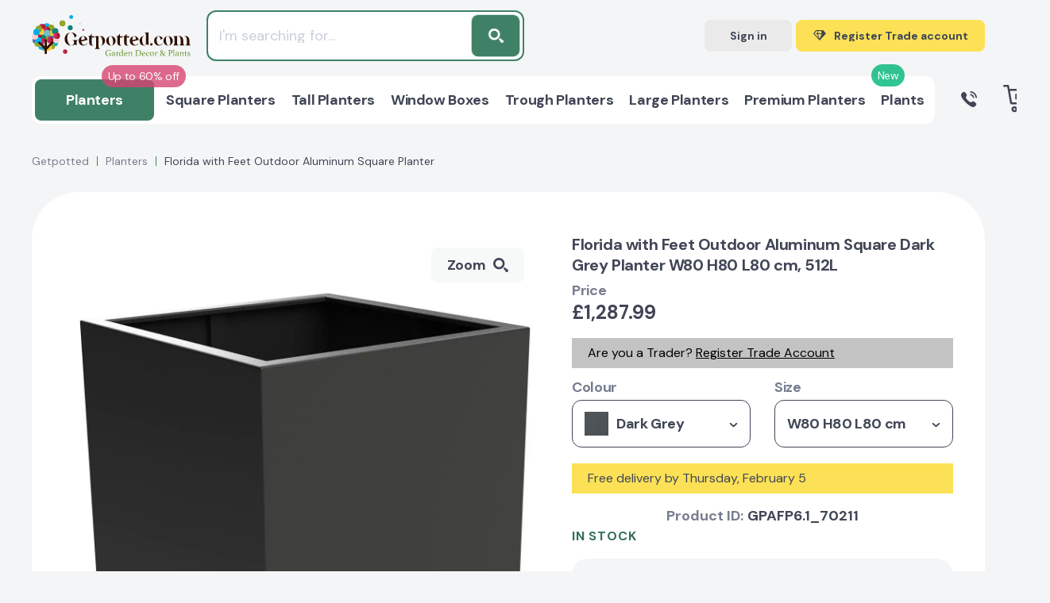

--- FILE ---
content_type: text/html; charset=utf-8
request_url: https://www.google.com/recaptcha/api2/anchor?ar=1&k=6Le7iz4eAAAAALYyJu6uOQXH2TlALwIzi7UYidLI&co=aHR0cHM6Ly9nZXRwb3R0ZWQuY29tOjQ0Mw..&hl=en&v=PoyoqOPhxBO7pBk68S4YbpHZ&size=invisible&anchor-ms=20000&execute-ms=30000&cb=jqrgewbc2s0s
body_size: 48570
content:
<!DOCTYPE HTML><html dir="ltr" lang="en"><head><meta http-equiv="Content-Type" content="text/html; charset=UTF-8">
<meta http-equiv="X-UA-Compatible" content="IE=edge">
<title>reCAPTCHA</title>
<style type="text/css">
/* cyrillic-ext */
@font-face {
  font-family: 'Roboto';
  font-style: normal;
  font-weight: 400;
  font-stretch: 100%;
  src: url(//fonts.gstatic.com/s/roboto/v48/KFO7CnqEu92Fr1ME7kSn66aGLdTylUAMa3GUBHMdazTgWw.woff2) format('woff2');
  unicode-range: U+0460-052F, U+1C80-1C8A, U+20B4, U+2DE0-2DFF, U+A640-A69F, U+FE2E-FE2F;
}
/* cyrillic */
@font-face {
  font-family: 'Roboto';
  font-style: normal;
  font-weight: 400;
  font-stretch: 100%;
  src: url(//fonts.gstatic.com/s/roboto/v48/KFO7CnqEu92Fr1ME7kSn66aGLdTylUAMa3iUBHMdazTgWw.woff2) format('woff2');
  unicode-range: U+0301, U+0400-045F, U+0490-0491, U+04B0-04B1, U+2116;
}
/* greek-ext */
@font-face {
  font-family: 'Roboto';
  font-style: normal;
  font-weight: 400;
  font-stretch: 100%;
  src: url(//fonts.gstatic.com/s/roboto/v48/KFO7CnqEu92Fr1ME7kSn66aGLdTylUAMa3CUBHMdazTgWw.woff2) format('woff2');
  unicode-range: U+1F00-1FFF;
}
/* greek */
@font-face {
  font-family: 'Roboto';
  font-style: normal;
  font-weight: 400;
  font-stretch: 100%;
  src: url(//fonts.gstatic.com/s/roboto/v48/KFO7CnqEu92Fr1ME7kSn66aGLdTylUAMa3-UBHMdazTgWw.woff2) format('woff2');
  unicode-range: U+0370-0377, U+037A-037F, U+0384-038A, U+038C, U+038E-03A1, U+03A3-03FF;
}
/* math */
@font-face {
  font-family: 'Roboto';
  font-style: normal;
  font-weight: 400;
  font-stretch: 100%;
  src: url(//fonts.gstatic.com/s/roboto/v48/KFO7CnqEu92Fr1ME7kSn66aGLdTylUAMawCUBHMdazTgWw.woff2) format('woff2');
  unicode-range: U+0302-0303, U+0305, U+0307-0308, U+0310, U+0312, U+0315, U+031A, U+0326-0327, U+032C, U+032F-0330, U+0332-0333, U+0338, U+033A, U+0346, U+034D, U+0391-03A1, U+03A3-03A9, U+03B1-03C9, U+03D1, U+03D5-03D6, U+03F0-03F1, U+03F4-03F5, U+2016-2017, U+2034-2038, U+203C, U+2040, U+2043, U+2047, U+2050, U+2057, U+205F, U+2070-2071, U+2074-208E, U+2090-209C, U+20D0-20DC, U+20E1, U+20E5-20EF, U+2100-2112, U+2114-2115, U+2117-2121, U+2123-214F, U+2190, U+2192, U+2194-21AE, U+21B0-21E5, U+21F1-21F2, U+21F4-2211, U+2213-2214, U+2216-22FF, U+2308-230B, U+2310, U+2319, U+231C-2321, U+2336-237A, U+237C, U+2395, U+239B-23B7, U+23D0, U+23DC-23E1, U+2474-2475, U+25AF, U+25B3, U+25B7, U+25BD, U+25C1, U+25CA, U+25CC, U+25FB, U+266D-266F, U+27C0-27FF, U+2900-2AFF, U+2B0E-2B11, U+2B30-2B4C, U+2BFE, U+3030, U+FF5B, U+FF5D, U+1D400-1D7FF, U+1EE00-1EEFF;
}
/* symbols */
@font-face {
  font-family: 'Roboto';
  font-style: normal;
  font-weight: 400;
  font-stretch: 100%;
  src: url(//fonts.gstatic.com/s/roboto/v48/KFO7CnqEu92Fr1ME7kSn66aGLdTylUAMaxKUBHMdazTgWw.woff2) format('woff2');
  unicode-range: U+0001-000C, U+000E-001F, U+007F-009F, U+20DD-20E0, U+20E2-20E4, U+2150-218F, U+2190, U+2192, U+2194-2199, U+21AF, U+21E6-21F0, U+21F3, U+2218-2219, U+2299, U+22C4-22C6, U+2300-243F, U+2440-244A, U+2460-24FF, U+25A0-27BF, U+2800-28FF, U+2921-2922, U+2981, U+29BF, U+29EB, U+2B00-2BFF, U+4DC0-4DFF, U+FFF9-FFFB, U+10140-1018E, U+10190-1019C, U+101A0, U+101D0-101FD, U+102E0-102FB, U+10E60-10E7E, U+1D2C0-1D2D3, U+1D2E0-1D37F, U+1F000-1F0FF, U+1F100-1F1AD, U+1F1E6-1F1FF, U+1F30D-1F30F, U+1F315, U+1F31C, U+1F31E, U+1F320-1F32C, U+1F336, U+1F378, U+1F37D, U+1F382, U+1F393-1F39F, U+1F3A7-1F3A8, U+1F3AC-1F3AF, U+1F3C2, U+1F3C4-1F3C6, U+1F3CA-1F3CE, U+1F3D4-1F3E0, U+1F3ED, U+1F3F1-1F3F3, U+1F3F5-1F3F7, U+1F408, U+1F415, U+1F41F, U+1F426, U+1F43F, U+1F441-1F442, U+1F444, U+1F446-1F449, U+1F44C-1F44E, U+1F453, U+1F46A, U+1F47D, U+1F4A3, U+1F4B0, U+1F4B3, U+1F4B9, U+1F4BB, U+1F4BF, U+1F4C8-1F4CB, U+1F4D6, U+1F4DA, U+1F4DF, U+1F4E3-1F4E6, U+1F4EA-1F4ED, U+1F4F7, U+1F4F9-1F4FB, U+1F4FD-1F4FE, U+1F503, U+1F507-1F50B, U+1F50D, U+1F512-1F513, U+1F53E-1F54A, U+1F54F-1F5FA, U+1F610, U+1F650-1F67F, U+1F687, U+1F68D, U+1F691, U+1F694, U+1F698, U+1F6AD, U+1F6B2, U+1F6B9-1F6BA, U+1F6BC, U+1F6C6-1F6CF, U+1F6D3-1F6D7, U+1F6E0-1F6EA, U+1F6F0-1F6F3, U+1F6F7-1F6FC, U+1F700-1F7FF, U+1F800-1F80B, U+1F810-1F847, U+1F850-1F859, U+1F860-1F887, U+1F890-1F8AD, U+1F8B0-1F8BB, U+1F8C0-1F8C1, U+1F900-1F90B, U+1F93B, U+1F946, U+1F984, U+1F996, U+1F9E9, U+1FA00-1FA6F, U+1FA70-1FA7C, U+1FA80-1FA89, U+1FA8F-1FAC6, U+1FACE-1FADC, U+1FADF-1FAE9, U+1FAF0-1FAF8, U+1FB00-1FBFF;
}
/* vietnamese */
@font-face {
  font-family: 'Roboto';
  font-style: normal;
  font-weight: 400;
  font-stretch: 100%;
  src: url(//fonts.gstatic.com/s/roboto/v48/KFO7CnqEu92Fr1ME7kSn66aGLdTylUAMa3OUBHMdazTgWw.woff2) format('woff2');
  unicode-range: U+0102-0103, U+0110-0111, U+0128-0129, U+0168-0169, U+01A0-01A1, U+01AF-01B0, U+0300-0301, U+0303-0304, U+0308-0309, U+0323, U+0329, U+1EA0-1EF9, U+20AB;
}
/* latin-ext */
@font-face {
  font-family: 'Roboto';
  font-style: normal;
  font-weight: 400;
  font-stretch: 100%;
  src: url(//fonts.gstatic.com/s/roboto/v48/KFO7CnqEu92Fr1ME7kSn66aGLdTylUAMa3KUBHMdazTgWw.woff2) format('woff2');
  unicode-range: U+0100-02BA, U+02BD-02C5, U+02C7-02CC, U+02CE-02D7, U+02DD-02FF, U+0304, U+0308, U+0329, U+1D00-1DBF, U+1E00-1E9F, U+1EF2-1EFF, U+2020, U+20A0-20AB, U+20AD-20C0, U+2113, U+2C60-2C7F, U+A720-A7FF;
}
/* latin */
@font-face {
  font-family: 'Roboto';
  font-style: normal;
  font-weight: 400;
  font-stretch: 100%;
  src: url(//fonts.gstatic.com/s/roboto/v48/KFO7CnqEu92Fr1ME7kSn66aGLdTylUAMa3yUBHMdazQ.woff2) format('woff2');
  unicode-range: U+0000-00FF, U+0131, U+0152-0153, U+02BB-02BC, U+02C6, U+02DA, U+02DC, U+0304, U+0308, U+0329, U+2000-206F, U+20AC, U+2122, U+2191, U+2193, U+2212, U+2215, U+FEFF, U+FFFD;
}
/* cyrillic-ext */
@font-face {
  font-family: 'Roboto';
  font-style: normal;
  font-weight: 500;
  font-stretch: 100%;
  src: url(//fonts.gstatic.com/s/roboto/v48/KFO7CnqEu92Fr1ME7kSn66aGLdTylUAMa3GUBHMdazTgWw.woff2) format('woff2');
  unicode-range: U+0460-052F, U+1C80-1C8A, U+20B4, U+2DE0-2DFF, U+A640-A69F, U+FE2E-FE2F;
}
/* cyrillic */
@font-face {
  font-family: 'Roboto';
  font-style: normal;
  font-weight: 500;
  font-stretch: 100%;
  src: url(//fonts.gstatic.com/s/roboto/v48/KFO7CnqEu92Fr1ME7kSn66aGLdTylUAMa3iUBHMdazTgWw.woff2) format('woff2');
  unicode-range: U+0301, U+0400-045F, U+0490-0491, U+04B0-04B1, U+2116;
}
/* greek-ext */
@font-face {
  font-family: 'Roboto';
  font-style: normal;
  font-weight: 500;
  font-stretch: 100%;
  src: url(//fonts.gstatic.com/s/roboto/v48/KFO7CnqEu92Fr1ME7kSn66aGLdTylUAMa3CUBHMdazTgWw.woff2) format('woff2');
  unicode-range: U+1F00-1FFF;
}
/* greek */
@font-face {
  font-family: 'Roboto';
  font-style: normal;
  font-weight: 500;
  font-stretch: 100%;
  src: url(//fonts.gstatic.com/s/roboto/v48/KFO7CnqEu92Fr1ME7kSn66aGLdTylUAMa3-UBHMdazTgWw.woff2) format('woff2');
  unicode-range: U+0370-0377, U+037A-037F, U+0384-038A, U+038C, U+038E-03A1, U+03A3-03FF;
}
/* math */
@font-face {
  font-family: 'Roboto';
  font-style: normal;
  font-weight: 500;
  font-stretch: 100%;
  src: url(//fonts.gstatic.com/s/roboto/v48/KFO7CnqEu92Fr1ME7kSn66aGLdTylUAMawCUBHMdazTgWw.woff2) format('woff2');
  unicode-range: U+0302-0303, U+0305, U+0307-0308, U+0310, U+0312, U+0315, U+031A, U+0326-0327, U+032C, U+032F-0330, U+0332-0333, U+0338, U+033A, U+0346, U+034D, U+0391-03A1, U+03A3-03A9, U+03B1-03C9, U+03D1, U+03D5-03D6, U+03F0-03F1, U+03F4-03F5, U+2016-2017, U+2034-2038, U+203C, U+2040, U+2043, U+2047, U+2050, U+2057, U+205F, U+2070-2071, U+2074-208E, U+2090-209C, U+20D0-20DC, U+20E1, U+20E5-20EF, U+2100-2112, U+2114-2115, U+2117-2121, U+2123-214F, U+2190, U+2192, U+2194-21AE, U+21B0-21E5, U+21F1-21F2, U+21F4-2211, U+2213-2214, U+2216-22FF, U+2308-230B, U+2310, U+2319, U+231C-2321, U+2336-237A, U+237C, U+2395, U+239B-23B7, U+23D0, U+23DC-23E1, U+2474-2475, U+25AF, U+25B3, U+25B7, U+25BD, U+25C1, U+25CA, U+25CC, U+25FB, U+266D-266F, U+27C0-27FF, U+2900-2AFF, U+2B0E-2B11, U+2B30-2B4C, U+2BFE, U+3030, U+FF5B, U+FF5D, U+1D400-1D7FF, U+1EE00-1EEFF;
}
/* symbols */
@font-face {
  font-family: 'Roboto';
  font-style: normal;
  font-weight: 500;
  font-stretch: 100%;
  src: url(//fonts.gstatic.com/s/roboto/v48/KFO7CnqEu92Fr1ME7kSn66aGLdTylUAMaxKUBHMdazTgWw.woff2) format('woff2');
  unicode-range: U+0001-000C, U+000E-001F, U+007F-009F, U+20DD-20E0, U+20E2-20E4, U+2150-218F, U+2190, U+2192, U+2194-2199, U+21AF, U+21E6-21F0, U+21F3, U+2218-2219, U+2299, U+22C4-22C6, U+2300-243F, U+2440-244A, U+2460-24FF, U+25A0-27BF, U+2800-28FF, U+2921-2922, U+2981, U+29BF, U+29EB, U+2B00-2BFF, U+4DC0-4DFF, U+FFF9-FFFB, U+10140-1018E, U+10190-1019C, U+101A0, U+101D0-101FD, U+102E0-102FB, U+10E60-10E7E, U+1D2C0-1D2D3, U+1D2E0-1D37F, U+1F000-1F0FF, U+1F100-1F1AD, U+1F1E6-1F1FF, U+1F30D-1F30F, U+1F315, U+1F31C, U+1F31E, U+1F320-1F32C, U+1F336, U+1F378, U+1F37D, U+1F382, U+1F393-1F39F, U+1F3A7-1F3A8, U+1F3AC-1F3AF, U+1F3C2, U+1F3C4-1F3C6, U+1F3CA-1F3CE, U+1F3D4-1F3E0, U+1F3ED, U+1F3F1-1F3F3, U+1F3F5-1F3F7, U+1F408, U+1F415, U+1F41F, U+1F426, U+1F43F, U+1F441-1F442, U+1F444, U+1F446-1F449, U+1F44C-1F44E, U+1F453, U+1F46A, U+1F47D, U+1F4A3, U+1F4B0, U+1F4B3, U+1F4B9, U+1F4BB, U+1F4BF, U+1F4C8-1F4CB, U+1F4D6, U+1F4DA, U+1F4DF, U+1F4E3-1F4E6, U+1F4EA-1F4ED, U+1F4F7, U+1F4F9-1F4FB, U+1F4FD-1F4FE, U+1F503, U+1F507-1F50B, U+1F50D, U+1F512-1F513, U+1F53E-1F54A, U+1F54F-1F5FA, U+1F610, U+1F650-1F67F, U+1F687, U+1F68D, U+1F691, U+1F694, U+1F698, U+1F6AD, U+1F6B2, U+1F6B9-1F6BA, U+1F6BC, U+1F6C6-1F6CF, U+1F6D3-1F6D7, U+1F6E0-1F6EA, U+1F6F0-1F6F3, U+1F6F7-1F6FC, U+1F700-1F7FF, U+1F800-1F80B, U+1F810-1F847, U+1F850-1F859, U+1F860-1F887, U+1F890-1F8AD, U+1F8B0-1F8BB, U+1F8C0-1F8C1, U+1F900-1F90B, U+1F93B, U+1F946, U+1F984, U+1F996, U+1F9E9, U+1FA00-1FA6F, U+1FA70-1FA7C, U+1FA80-1FA89, U+1FA8F-1FAC6, U+1FACE-1FADC, U+1FADF-1FAE9, U+1FAF0-1FAF8, U+1FB00-1FBFF;
}
/* vietnamese */
@font-face {
  font-family: 'Roboto';
  font-style: normal;
  font-weight: 500;
  font-stretch: 100%;
  src: url(//fonts.gstatic.com/s/roboto/v48/KFO7CnqEu92Fr1ME7kSn66aGLdTylUAMa3OUBHMdazTgWw.woff2) format('woff2');
  unicode-range: U+0102-0103, U+0110-0111, U+0128-0129, U+0168-0169, U+01A0-01A1, U+01AF-01B0, U+0300-0301, U+0303-0304, U+0308-0309, U+0323, U+0329, U+1EA0-1EF9, U+20AB;
}
/* latin-ext */
@font-face {
  font-family: 'Roboto';
  font-style: normal;
  font-weight: 500;
  font-stretch: 100%;
  src: url(//fonts.gstatic.com/s/roboto/v48/KFO7CnqEu92Fr1ME7kSn66aGLdTylUAMa3KUBHMdazTgWw.woff2) format('woff2');
  unicode-range: U+0100-02BA, U+02BD-02C5, U+02C7-02CC, U+02CE-02D7, U+02DD-02FF, U+0304, U+0308, U+0329, U+1D00-1DBF, U+1E00-1E9F, U+1EF2-1EFF, U+2020, U+20A0-20AB, U+20AD-20C0, U+2113, U+2C60-2C7F, U+A720-A7FF;
}
/* latin */
@font-face {
  font-family: 'Roboto';
  font-style: normal;
  font-weight: 500;
  font-stretch: 100%;
  src: url(//fonts.gstatic.com/s/roboto/v48/KFO7CnqEu92Fr1ME7kSn66aGLdTylUAMa3yUBHMdazQ.woff2) format('woff2');
  unicode-range: U+0000-00FF, U+0131, U+0152-0153, U+02BB-02BC, U+02C6, U+02DA, U+02DC, U+0304, U+0308, U+0329, U+2000-206F, U+20AC, U+2122, U+2191, U+2193, U+2212, U+2215, U+FEFF, U+FFFD;
}
/* cyrillic-ext */
@font-face {
  font-family: 'Roboto';
  font-style: normal;
  font-weight: 900;
  font-stretch: 100%;
  src: url(//fonts.gstatic.com/s/roboto/v48/KFO7CnqEu92Fr1ME7kSn66aGLdTylUAMa3GUBHMdazTgWw.woff2) format('woff2');
  unicode-range: U+0460-052F, U+1C80-1C8A, U+20B4, U+2DE0-2DFF, U+A640-A69F, U+FE2E-FE2F;
}
/* cyrillic */
@font-face {
  font-family: 'Roboto';
  font-style: normal;
  font-weight: 900;
  font-stretch: 100%;
  src: url(//fonts.gstatic.com/s/roboto/v48/KFO7CnqEu92Fr1ME7kSn66aGLdTylUAMa3iUBHMdazTgWw.woff2) format('woff2');
  unicode-range: U+0301, U+0400-045F, U+0490-0491, U+04B0-04B1, U+2116;
}
/* greek-ext */
@font-face {
  font-family: 'Roboto';
  font-style: normal;
  font-weight: 900;
  font-stretch: 100%;
  src: url(//fonts.gstatic.com/s/roboto/v48/KFO7CnqEu92Fr1ME7kSn66aGLdTylUAMa3CUBHMdazTgWw.woff2) format('woff2');
  unicode-range: U+1F00-1FFF;
}
/* greek */
@font-face {
  font-family: 'Roboto';
  font-style: normal;
  font-weight: 900;
  font-stretch: 100%;
  src: url(//fonts.gstatic.com/s/roboto/v48/KFO7CnqEu92Fr1ME7kSn66aGLdTylUAMa3-UBHMdazTgWw.woff2) format('woff2');
  unicode-range: U+0370-0377, U+037A-037F, U+0384-038A, U+038C, U+038E-03A1, U+03A3-03FF;
}
/* math */
@font-face {
  font-family: 'Roboto';
  font-style: normal;
  font-weight: 900;
  font-stretch: 100%;
  src: url(//fonts.gstatic.com/s/roboto/v48/KFO7CnqEu92Fr1ME7kSn66aGLdTylUAMawCUBHMdazTgWw.woff2) format('woff2');
  unicode-range: U+0302-0303, U+0305, U+0307-0308, U+0310, U+0312, U+0315, U+031A, U+0326-0327, U+032C, U+032F-0330, U+0332-0333, U+0338, U+033A, U+0346, U+034D, U+0391-03A1, U+03A3-03A9, U+03B1-03C9, U+03D1, U+03D5-03D6, U+03F0-03F1, U+03F4-03F5, U+2016-2017, U+2034-2038, U+203C, U+2040, U+2043, U+2047, U+2050, U+2057, U+205F, U+2070-2071, U+2074-208E, U+2090-209C, U+20D0-20DC, U+20E1, U+20E5-20EF, U+2100-2112, U+2114-2115, U+2117-2121, U+2123-214F, U+2190, U+2192, U+2194-21AE, U+21B0-21E5, U+21F1-21F2, U+21F4-2211, U+2213-2214, U+2216-22FF, U+2308-230B, U+2310, U+2319, U+231C-2321, U+2336-237A, U+237C, U+2395, U+239B-23B7, U+23D0, U+23DC-23E1, U+2474-2475, U+25AF, U+25B3, U+25B7, U+25BD, U+25C1, U+25CA, U+25CC, U+25FB, U+266D-266F, U+27C0-27FF, U+2900-2AFF, U+2B0E-2B11, U+2B30-2B4C, U+2BFE, U+3030, U+FF5B, U+FF5D, U+1D400-1D7FF, U+1EE00-1EEFF;
}
/* symbols */
@font-face {
  font-family: 'Roboto';
  font-style: normal;
  font-weight: 900;
  font-stretch: 100%;
  src: url(//fonts.gstatic.com/s/roboto/v48/KFO7CnqEu92Fr1ME7kSn66aGLdTylUAMaxKUBHMdazTgWw.woff2) format('woff2');
  unicode-range: U+0001-000C, U+000E-001F, U+007F-009F, U+20DD-20E0, U+20E2-20E4, U+2150-218F, U+2190, U+2192, U+2194-2199, U+21AF, U+21E6-21F0, U+21F3, U+2218-2219, U+2299, U+22C4-22C6, U+2300-243F, U+2440-244A, U+2460-24FF, U+25A0-27BF, U+2800-28FF, U+2921-2922, U+2981, U+29BF, U+29EB, U+2B00-2BFF, U+4DC0-4DFF, U+FFF9-FFFB, U+10140-1018E, U+10190-1019C, U+101A0, U+101D0-101FD, U+102E0-102FB, U+10E60-10E7E, U+1D2C0-1D2D3, U+1D2E0-1D37F, U+1F000-1F0FF, U+1F100-1F1AD, U+1F1E6-1F1FF, U+1F30D-1F30F, U+1F315, U+1F31C, U+1F31E, U+1F320-1F32C, U+1F336, U+1F378, U+1F37D, U+1F382, U+1F393-1F39F, U+1F3A7-1F3A8, U+1F3AC-1F3AF, U+1F3C2, U+1F3C4-1F3C6, U+1F3CA-1F3CE, U+1F3D4-1F3E0, U+1F3ED, U+1F3F1-1F3F3, U+1F3F5-1F3F7, U+1F408, U+1F415, U+1F41F, U+1F426, U+1F43F, U+1F441-1F442, U+1F444, U+1F446-1F449, U+1F44C-1F44E, U+1F453, U+1F46A, U+1F47D, U+1F4A3, U+1F4B0, U+1F4B3, U+1F4B9, U+1F4BB, U+1F4BF, U+1F4C8-1F4CB, U+1F4D6, U+1F4DA, U+1F4DF, U+1F4E3-1F4E6, U+1F4EA-1F4ED, U+1F4F7, U+1F4F9-1F4FB, U+1F4FD-1F4FE, U+1F503, U+1F507-1F50B, U+1F50D, U+1F512-1F513, U+1F53E-1F54A, U+1F54F-1F5FA, U+1F610, U+1F650-1F67F, U+1F687, U+1F68D, U+1F691, U+1F694, U+1F698, U+1F6AD, U+1F6B2, U+1F6B9-1F6BA, U+1F6BC, U+1F6C6-1F6CF, U+1F6D3-1F6D7, U+1F6E0-1F6EA, U+1F6F0-1F6F3, U+1F6F7-1F6FC, U+1F700-1F7FF, U+1F800-1F80B, U+1F810-1F847, U+1F850-1F859, U+1F860-1F887, U+1F890-1F8AD, U+1F8B0-1F8BB, U+1F8C0-1F8C1, U+1F900-1F90B, U+1F93B, U+1F946, U+1F984, U+1F996, U+1F9E9, U+1FA00-1FA6F, U+1FA70-1FA7C, U+1FA80-1FA89, U+1FA8F-1FAC6, U+1FACE-1FADC, U+1FADF-1FAE9, U+1FAF0-1FAF8, U+1FB00-1FBFF;
}
/* vietnamese */
@font-face {
  font-family: 'Roboto';
  font-style: normal;
  font-weight: 900;
  font-stretch: 100%;
  src: url(//fonts.gstatic.com/s/roboto/v48/KFO7CnqEu92Fr1ME7kSn66aGLdTylUAMa3OUBHMdazTgWw.woff2) format('woff2');
  unicode-range: U+0102-0103, U+0110-0111, U+0128-0129, U+0168-0169, U+01A0-01A1, U+01AF-01B0, U+0300-0301, U+0303-0304, U+0308-0309, U+0323, U+0329, U+1EA0-1EF9, U+20AB;
}
/* latin-ext */
@font-face {
  font-family: 'Roboto';
  font-style: normal;
  font-weight: 900;
  font-stretch: 100%;
  src: url(//fonts.gstatic.com/s/roboto/v48/KFO7CnqEu92Fr1ME7kSn66aGLdTylUAMa3KUBHMdazTgWw.woff2) format('woff2');
  unicode-range: U+0100-02BA, U+02BD-02C5, U+02C7-02CC, U+02CE-02D7, U+02DD-02FF, U+0304, U+0308, U+0329, U+1D00-1DBF, U+1E00-1E9F, U+1EF2-1EFF, U+2020, U+20A0-20AB, U+20AD-20C0, U+2113, U+2C60-2C7F, U+A720-A7FF;
}
/* latin */
@font-face {
  font-family: 'Roboto';
  font-style: normal;
  font-weight: 900;
  font-stretch: 100%;
  src: url(//fonts.gstatic.com/s/roboto/v48/KFO7CnqEu92Fr1ME7kSn66aGLdTylUAMa3yUBHMdazQ.woff2) format('woff2');
  unicode-range: U+0000-00FF, U+0131, U+0152-0153, U+02BB-02BC, U+02C6, U+02DA, U+02DC, U+0304, U+0308, U+0329, U+2000-206F, U+20AC, U+2122, U+2191, U+2193, U+2212, U+2215, U+FEFF, U+FFFD;
}

</style>
<link rel="stylesheet" type="text/css" href="https://www.gstatic.com/recaptcha/releases/PoyoqOPhxBO7pBk68S4YbpHZ/styles__ltr.css">
<script nonce="X8nSL2uAWjSJZkddUBd01A" type="text/javascript">window['__recaptcha_api'] = 'https://www.google.com/recaptcha/api2/';</script>
<script type="text/javascript" src="https://www.gstatic.com/recaptcha/releases/PoyoqOPhxBO7pBk68S4YbpHZ/recaptcha__en.js" nonce="X8nSL2uAWjSJZkddUBd01A">
      
    </script></head>
<body><div id="rc-anchor-alert" class="rc-anchor-alert"></div>
<input type="hidden" id="recaptcha-token" value="[base64]">
<script type="text/javascript" nonce="X8nSL2uAWjSJZkddUBd01A">
      recaptcha.anchor.Main.init("[\x22ainput\x22,[\x22bgdata\x22,\x22\x22,\[base64]/[base64]/MjU1Ong/[base64]/[base64]/[base64]/[base64]/[base64]/[base64]/[base64]/[base64]/[base64]/[base64]/[base64]/[base64]/[base64]/[base64]/[base64]\\u003d\x22,\[base64]\x22,\x22azhudUHDsi/DjkvCj8K9wrHCllHDp8OdSsKhZ8O9DwwbwroyNE8LwoYSwq3Cg8OfwohtR3rDucO5wpvCtW/Dt8OlwoZ1eMOwwrxuGcOMXS/CuQVOwpdlRkjDuD7CmTvCoMOtP8KhG27DrMOYwqLDjkZUw5bCjcOWwqPCuMOnV8KJN0ldMsKfw7hoNwzCpVXCm3bDrcOpOV0mwpl5agFpZ8KmwpXCvsOPa1DCnyEHWCwKKn/DlXYiLDbDjWzDqBpcHF/Cu8O4wpjDqsKIwqHCi3UYw53Cn8KEwpc4J8OqV8Kmw7AFw4RYw7HDtsOFwplYH1NXQcKLWgICw755wqx5filZaw7Cuk/Cj8KXwrJfKC8fwqbCusOYw4obw5DCh8OMwrEKWsOGTXrDlgQNQHLDiE/DvMO/wq0FwpJMKSZRwofCniZlR1lhYsORw4jDsgDDkMOAJcORFRZTQ2DCiE7CrsOyw7DCviPClcK/J8K+w6cmw4bDpMOIw7xRFcOnFcOcw4DCrCVXJwfDjCzCmm/[base64]/[base64]/DqsKjJMOMFWtbwp/DpDPCjMOtw51Zw4wLQ8OLw7Rgw4BqwrrDtcOjwpUqHltZw6nDg8KDbsKLcivCpi9EwprCk8K0w6A9HB55w73DjMOufRhMwrHDqsKtZ8Oow6rDn0VkdXzCh8ONf8KXw7fDpCjCsMO7wqLCmcO/VkJxUMK2wo8mwr7CiMKywq/CrQzDjsKlwoMbasOQwqFCAMKXwpxeMcKhIMKpw4ZxEsKxJ8ONwrbDk2Uxw5hqwp0hwpgDBMOyw6dzw74Uw4h9wqfCvcOzwqNGG0rDr8KPw4o4csK2w4gnwot6w57Cnl/[base64]/DocKrQklswpBfIsO1wqcCw7nDhGXDrBMWUcOxwqQIGcKVTWPCghJhw4TCicOzB8KNwoXCp3jDlsOZIR7CngzDmsO/PMOgUsOLwr7DicKfDcOSwq/[base64]/CmsO0B2l7KAzCklMGwpwMRVXCgMKVbiYcH8KPw4JGw53CrmzDgMKsw6pzw7DDrsO9wrhzJ8OhwqBYw6TDgcOIem3CuRTDmMKzw65ib1TCnMO7OVPDucKDfsOeaRlPK8K4woDDvcOsLE/Di8OIwrQbR1nDjMO4LDLCgcKhfi7DhMKzwqFAwrTDjEnDtylmw7QjS8OxwqJDwq8+LcOmZBYBan85UcObalERbcO2w5wNTSfDm0HCoTsaUDU5wrHCtcK/[base64]/DtcKBYEUhwrzCmiDCmE/[base64]/[base64]/[base64]/[base64]/wo1mXcKzZsO8w5ZpQABLXsKJwpd4PjFyZirDpUHCpMOPP8OswoUew6JeFsO3w6FqOcOSwqcABSvDtsK/[base64]/DgMOScMOkRiLDq0DCsMOgScK/wrIucQd8Cg3DlBAnMkHDnDMGw4U3ZX55B8KvwrLDhMO2wpDCtUjDqSHDn3dtH8OpXsK9w5pwMETDmXFhw7opwrHCqAQzwq3ChnLCjCFee2rDqRLDqzhfw7YXPsKod8KifmfDssO6wrfCpcKuwp/DqMODAcK4RMOYwpxgwovDtsOCwoIFwp7Dt8KZEWPCmhc3wrzCjw3CsE3Cq8KqwrMowqnCvXXCsSRHLcKzw7TCmMOWPijCu8OxwoA6wozCoxbCgcOlUsOywpPDvMKjw58BQcORKsO8w6nDp37CjsOTwq/[base64]/ChWfCkWxLw7nCuFbCqMKJwpglwqfDvl3Clm88wq8iw7bCrzF2wp14w43Cl1/CmxF5F1pjTyRXwo7CqMOUL8KJZwMVQ8OXwpDCjcOVw4fDocKAwpQNOXrDqi8kwoMqGMOaw4LDiVDDn8Okw68owpLDksKxWjzDpsKMw5HDizo+NGzCosOZwpBBPGJEVsOyw43CtcOMFiAgwr/[base64]/Di1nCrsKyYlnCiMO/[base64]/DpMO7WRQiZMODwp0wFHjDnB/Ck2TDj8KdLnPCqMO2wok8Dwc3Fl/DpyjDhsOxShkYw7EWCnPDocKxw6pxw5U2VcKfw4oKwrzCqsOrw4g2CF9ee0/DmMKtPRbCisOow5/CpcKdw4w/CsOOb1x3cV/Dq8OywqltHV3CpMKZwpZ7WDtGwrkoUGrDhAvDrm8+w5zCpEvCk8KTXMK8w7Iuw4ciSSEJbTtiw43DnklNw7nCmiPCkG9LWjXDmcOOY1rCmMOHF8Oiwrg/wqPChXVBwpUdw61ywqXCpsO9eUnDlMKEw5fDqWjDh8Opw7/Ck8KgeMKRw6fDsRs2L8OBw4V9A1UiwoTDhhnDjykYV0vCiRXCjxZQKsKbAh4hwpVLw7VJwqXCmhfDiy/Co8OBZSldaMOrak/Dr2gVH1I1w5/DlcOsKjJBV8K4HMKlw584w4vCoMOZw6NEHxgIDWJwDMOMaMKzWsOcIh/DjEPDl3HCvwBfCCo6wod9HUnDrU0UKMKMwqkXW8Oyw4pVw6hPw5jCjsOmworDiyfDgRPCsDVFwrJ8wr3DkMOlw5bCvSEmwoPDswrClcOaw60Zw4bDo1TCkzZqfXAuKA3Cu8KHwp9/[base64]/DkMOcw5Byw7vCp8Kjbzwfw49XwpHChi/[base64]/wqZ8JsKmEMO3w7fDgMKeOTt2esKJbsO1w4cXwrfDrMKiK8KZdsK/WTXCjcKGwrJRMcKgYjE+CMOOw6QLwrBMfMK+J8OQwrYAwrUywofDg8OpdijDlMK2w60RKSPDosOXJMODRkrCg2LCqsOfT34uDMK5LcKqAyl0XcObF8OpRsK1LsOcASMxPW4xasOWWAY/IBbDokgvw6F9SENnS8OvX03Cl1QZw5Rqw755WFR2w5zCsMKBZ0hYwphXw7NFwpDDvRHDj37DmsKjSAzCoF/CrcKifMK6w7IOI8KJC0LCh8KYw4/ChRjDkUXDhTkgwobCjRjDjcOZZsKIYRN+Qm7CnsKiw7lEw7hmw4J4w7PDu8KrecKJc8KBwopBdgsATsO5Tlc5wqwdPRAGwoknwolqTCcnCgZxw6HDuyTDoizDq8OZwpJjw6zCsSXDr8K/ZXjDh0B1w7jChhhrRxHDvRRvw4TDhkZ4wqPDq8Oqw5bDnyHDvDTCjSECfiA6wo/CrT8dwpjDgcO+wofDtW8Bwq8YN1HCpyROwpPCr8Osag3CmsOzbiPCihvCrsOUw4zCusKIwo7DnsOCWkzCqsKzBAcBDMKjwqjDtRARSXQqZcKhEsK4SlHCkXTCnsO/cDrCvMKHMcO/P8Kmwp99QsOZVsOAGR18G8KIwrJ2EUHDp8OFCcOcEcOCDlnDp8Ocw7LCicO8FGHCuj1HwpUhwrbDg8Obw6B/wpwUw4LCicO7w6IYw6ABwpcOw6DChsKuwq3DrzTCgcO4JzbDgGHCuRTDvCPCrcOAEsK5DMONw4vCrMOEYA3Ci8O5w7EgYkPCscO3bsKJA8KAbsOqVxPClQjDtS/[base64]/MsOnw4ADJXXDp8OQMMO6wrrCrcK2wqvClsOnwoUCwot9wrvCqGEGGUEwDsK6wrtuw7lqwocjw7PCscO1PMKqAcOJXHI9T1Q0w6dZN8KPFcOBasO1w7AHw70Ow5jCnBJfUMOdw7bDqMOLwpoZwpfCgkjDlMOzXMK/DnYpbmPCpsO1wobDu8Kqwr/DsWTDp1VJwowXWMKnwr/[base64]/DvsK/QsO9P8KiwoErEA1uwrhxwpPCqsOnwoxHw6BfHlIoGTnCl8KpUMKjw6TCksK1w6Jnwq4HEMKmBnfCocKiw4bCqsOAw7ImNMKEUQ7Ck8KswqrDi11WBMK0EwLDl2HDpMOSIWY9w5xGJcO7wo7CtUB0EFJswpPCkg3DsMKJw4/DpDLCn8OCIhTDqnQ+w7ZZw7HCsBLCs8KAwqDDmcK9NR8vF8K7dUk1wpHDrsOjQX4xw6YUw6/CgcKNaQUtGcKWw6AjJ8KCPz4Cw4zDlsKZwo1tSMO7UsKewqBpw4UCYsOkwp8xw4HCgcONFUbClsKBw51nw4pDw7/[base64]/wqxUwpTCkT3DkQHCgcKyw7bDp8KGWAHDgMOMeFBUwrnCvzQPw6YVWitMw6LDncOHw5LDv8KSUMK8wr7CoMOXQ8ONecOOBcKIwp5/TcOHM8OMLcO8ODzDr27CtTLCm8OgMwXClsK4ek3Ds8O8F8KMF8KrGsOnwrzDszTDusKzwoI0HMK8XsOPGgAuVcO6w4PCkMKHw7s/wqHDgT3DnMOlZyjDksK+KAB5wojDm8Obwr8SwpnDgRXCqMKIw5hKwrnChcK9F8K7wo8/dG4xDDfDrsKOHsKAwpLCkHXCh8Kgw7vCv8K1wpTDuDFgBg7CjRLCuFZbJiRHw7FwCcKhSl96w6fDu0vDsmTDmMKhHsK7w6ZgBcOfwpbCp0vDpCwzw5PCp8KgJGwxwo7Ci39LJMKPFFTCnMOxE8Osw5gewok5w5kSwoTDuGHDn8K3wrF7w4vCh8KuwpQIdxXDhT/Cv8OCwoIWwqzDujrCvsOxwqjDpjtTU8OPwpI9w4lJw4NAXADDomlwLmfCqMOSw7jClX9+w7sZw753w7bCm8KmQsOKJ1fCgcOqwqzCi8OwIMKlbgLDjXdwZsKxNVlGw5nDjgjDpMOBw48+BhoAw6cIw6nCtMORwr/DlMKNw70qJ8KAw75HworCtcOREsKjwo08S1bDnAHCl8O4woTDiygXwq9PeMKXw6bDksKpBsOxw65WwpLCngBzQA5VDm8+J1fCo8KIwrlRS2DCocOLNBjCp25SworDhcK4wp/Cj8KQfxJaAjFpO0keN1DDqMOtfTobwqHCginDnsO4Slt9w7JSwrcHwpvCs8Kuw7hZeVFXCcODOiQ8w5MfQ8KffRHDrcKywoBow6LDvcOpWMOkwrnCs2/CgWBFwpfDpcOTw4PDjmTDkcOhwr3DucO9DMK2FsKbcsKmwpPDrMKKPMK3w5vDmMOgwox1GT3DpkbCo0pjw4I0B8OLw7AnIMKsw7p0d8KFPMK7wqkKw7g7QgXCosOpXSjDsyjChzLCs8KtIsOmwrg0wpvDpx0XNB0EwpJOwrtxN8KPRFjCtERbSHHDr8K/wqJ+RcKBacK9wphbQMOhw6t3FGFCw4LDusKaJnfDgsOdwpvDrMKdfQ55w4NPEhdyLAvDkilqRH9nwq/DjWp5bkZ0a8Odwr/[base64]/CqMKvwp/CplbDosOEw7AsSsK6csKZMxcDwqrDmi/CjcKTAz9ERgcueAjCmgE6aU45wrsbfRoOXcKgwqtrwqrCvcOcw7TDpsO7Lwc3wqfCssOeK0QRw4jDu3gIaMKoCWdoawjDq8Oaw5fCj8OHaMOREVgEwr5iViLCrsOGdkDDtcOdMMKvKG7CvsOqDxIBHsOnMXnDvcOnZ8KSw7vCuyFQwpLCiW4/KcONI8O+XX8DwrbDmR5ww6oKPAUzLlQnOsKpPW8Uw7hKw7fChUkKZRHCrxrCs8KndXQjw5NVwrpiGcOVA3Ziw7fDl8KSw44Yw7XDqiLDk8OtH0kgWRhOwol5XcOkw4HCjxQnwqPCmBUPPBPCjsOnw7bCjMKrwpwowoPDqwV1wqLCicOsF8KZwoA/woLDojTDoMOEGjxsXMKtwr0VDEcDw40eGRcEHMOCKMO0w4HDscOAJjY/Fhk5fcKQw6kRwq5OaS7CjS13w6XCqHVXw68Bw5jCsHo2QWvCmMOyw4p/C8OVwrXCjkbDlsOjw6jDqsO1G8KlwrPCtHhpwp4eXMKzw6LDoMOOG2RYw4nDmCXCoMOzA0zDicOkwqfDusKawqrDhEXCm8K7w5nCjUZRG0YubzB1EMKlZkE4Vll5bgvDoyjChGopw4LDkRYqJsOzw58CwqXChBvDhS/DkcKiwqpGLE4tQcONcRrCqMO/KS/DucKGw7pgwrEaGsOZw7JIZ8OzTzhmH8OqwqHCrmxDw7XCr0rDuk/[base64]/CtkA+wptewpsww5AGcMK7McOKwpwpaMOiwo8NTn12wqkxLmlgw5o4eMOPwpnDiRLDk8Krw7HClQHCr2bCqcOKYsORSMO0wp4AwoEKDsKqwpUKRMKVwowow5nDmDjDvWcrSxrDuwEmBsKewpnDqcOiW3TCkVluw44Aw70owpLCs0sUal/[base64]/DryTCsAfCicOtwqPCr8KwwqJ/wpkzZMODUMOoPhcmwphZwpxzLAzDjsOLM35fwpnDkEHCnBHCkF/Cli/DuMOhw6NqwqpPw55fbyHChk3DqxHCq8OgWitIdcOZU0E2Tl3DkTU0QnXCoyNyKcOIw5g2IBE/dx3DosKzJ05MwoDDqgPDmcK4w7oUBnLCkMO7OnTCpmYbVcK/elMuwoXDvGzDvcK/w5Bxwr0II8OMW0bCm8KKw5Vjc1XDoMKySArCl8KKcsOTw4nCszonwpfCuVlBw6o3MsOtLlXCuk/Duw7CmcKPMMOLwpYnSsO2GcOGA8O6EMKDRQfCozpRTcK+bsKkDj8DwqTDksObw5slOMOidV7Du8Ouw6fCqHkoT8OwwrZqwp4+wqjCg1gbNsKZwrR0TsOCwqtYXn9Gw5vDo8KoLcORwpPCisKSC8K0OjnCisOrwpAcw4fDj8KCwpzCqsKIa8OCUVkFw4ZKfsKKRsO/VSs+wq8GaAvDmHA0EAgtw5PCtsOiw6VawrrDicKidxTCsALDv8KjP8OIw6nDlEHCssO8M8OtGsOnRnwlw50vXcOMUMOQM8Ovw6/DpjLDh8Kyw4gpEMOxOl/Dn0VbwoALdcOrKANKa8Obw7RsUV3CglHDlGTCrxDChXMewpULw4HCnkPCtD5awrc2woHCrizDscO/dlTCgk7CiMO4wrrDpMKYS2vDiMKXw5otwoDDo8Kgw5fDsQlZNj1cw6RPw6B3FybCoiMgwq7ChMOKFz8nAsKewqfCrFsRwrFgGcOBwpESWl7Dq3HClsOeaMOVXBEkScKRwoomw5nCqBpiV2UfPQhZwobDn2M2woI7wqt/HH3Cq8OOwo7CigIGTsK2C8Ktwok5J2NmwrgVAcKFVsKbX1p3CSnDnMKhwofCvcK9ccKnw6PDkyU9wqTDqMKUXsKqwqduwobDsgsYwp3Ct8OyUcO7F8Kbwo/CqMOFOcKywrBOw6bDgcOUXAgWw6nCgz5Nw6pmHVJ1wqjDiCPChH7Dg8OjJh/[base64]/CijXDmEzDhlx4w6B8w6fCl8Ovw4BcC8OJVMOUw7vDgsOxU8KHwoHCqHXCgV7CpzHCpU8tw59CcsKlw718Vg0rwrnCtUthRmDDhi/CsMO3MUJxw5jCoyXDnSwsw45bwqvCnMOdwqA6XsK4O8KUUMOww44WwoDCvzURIsKkOsKjw5bCpMK3woPDiMOhdMOqw6LCnMOJw4HCisKlw7kDwqdiSAIcbMO2w7/DjcO2QUZSHgc6wpsIMgDCm8O6FMObw5rCtcOJw6bDs8OKAcOVIxHDv8KTPsOuWmfDgMOKwp89wrnDj8ORw7TDow7CiTbDs8K4RzzDpwXDjWlXwqTCkMOLw6AYwp7CkMKpF8Kfwq/Ct8KiwqpTUsKtwp7CmjzCghvDtzfDh0fDpsOkVsKCwp/DicOBwrvDmcO6w4LDqUnDvcOKP8O0LhbCj8K2NMKDw440GnxTF8OSdsKIUhItWULCn8KYwqzChcOWwr43w40sPirDvlvChEvDksOZwpjDgFkpw6IwTTcMwqDDt27DtjFQPHXDsj4Iw5bDmybCvMKTwoTDlx/Cv8OEw6Ziw70Iwrd0wqbDjMOqw7vCvThLAQJwRCASwpvDmcO0wq7ClcO5w7LDlkTCryY3bAttH8K6HFPDtAEcw7XChcKvO8OjwoN2W8KtwqHCtMKLwqwEw4vCtMKyw4vCrsKMRsKaPzDCncOIwovCiAPDomvDssKLw63Cpzxbwpdvw75bwqLClsK6OQEZSCvDq8O/aSLDh8OvwoXDmklrwqTDsFPDgcO6wqXCmU/Cg203BkZywojDrmTDv2ZDUcOQwoYnATnDtRUQT8KUw4PDsHp+wo/DrcOlZT/DjU3DqsKLEMONb2XCnMOMMjENWnVaQV9fwpbCqBPCgTADw5nCrSLDnxh9HsODw7jDlFrDhUMDw6jCnsKAPQ3DpcOFfMOdfA87b2nDnQ9ewoEZwpXDhA/DlxgnwpnDlMKKZsKmHcKjw6zDpsKfw7hsDsOrPMO0AGLCnl7DgHI0EhXCtcOlwpl4enZmwrnDoX8ueznCm1AGKMK0XF9Rw5PCkHHCnlo+w6pAwrNTQWnDlsKcWUQFFiBqw5PDpBFTw43DisO8eR3CocOIw5/DlFTDrEPCgsKVw77CtcKWw5tSRsOowpXDj2bDuUTCpFHCvDhHwrVEw6nDqA/ClEEwR8KYOMKXwpdLw7xdLAjCrw5RwoBIMsKVMQ9Aw7gnwrNlwpRhw67Cn8Orw4TDqMKWwoEhw5Yuw5HDg8K0eAXCtsOALMOiwrRPUsK0VR8uw6Vbw5vDlcKkKAl/wo8lw4bCv25Lw6JQKC1YAcKKCBLCu8K9wq7DtXnCsh47BHoGO8OHf8O2wr3DlQtZdQHCl8OkDsOfc0BsKCR9w6jDjXcMDVE/w4PDrsOKw69Vwr3DpF8fXiUAw7vDow02wqDDtsKKw7AKw6lqDCTCqsKMU8OHw6IEAMKjw4RKSSXDocOxVcKyR8OhUwvCmmHCriLDsiHCmMKeCsKwD8OAClPDmT/DpyzDpcKQwo7CssK/w58fE8OBw5xAcifDiFTDnEvDllLDj08JLgfDl8O2wpLCv8Kfw4TDhHpSby/CllVDDMK4w6DCkMK9w57CnwfDjR0eVk4oKnN8f2bDgFLCnMKYwpLCjsKWJcOUwrHCv8Oce37DmDLDiXHCjMOdKsOdwq/[base64]/DmsO3TsOZG8OPPG4wbAFowozDj8O+wp1nGcOYwpEiw781wqTCocO/[base64]/Dj8K3w4PDmD7DkULDmjzCinbCoyIlw6cIwo0hw7t/[base64]/DqDHDnwN5KsKWwq3DkjsKJlvCnFk8F8K2IMKEXcKbE2fDgx1WwrTDvcOyC2vCgGoxTsOwJcKDwoE8T2fDmxJswqvDhxZdwpzDqDAhS8KhZsOJMljCvcOUwojDpzzDmVkzXsOZwobDvMOoAynCgsKpIcObwrEcUnTDpl9xw6TDrnUMw6xpwqBWwrjClcK6wqTCsFEfwo/Dtj4GG8KNAlM6d8KjLEU4wooOw7UICR/DiETCh8OMw4Rdw6vDuMKDw4wcw4Vtw6ocwpXChMONKsOMGBhKPQnCucKswrMBwo/Dk8K9wqkUTDFqQVcYw4ZXSsO2wqArRsK/[base64]/[base64]/CmsKaFcOKO8KEw7VsaE7CoU7CpWhswql/[base64]/L8KvQCvCinp5a2t8wrBjHsOWZcK/w4Aww7dnGMKifCZEwphcwqzCj8KAenNPw6rCvsKwwqHDtcO6YVzDslIaw7rDtB8uScO4HVMmcG/Cmw3DmgNXwokHPX1+wr94S8OUThZkw5bCoDHDmMKtw6VKwrvDr8OUwrjCnGYCH8Kgw4HCncKoRMOhKgbCpUvDmWzCpsKTfMKqw6lAw6jCt0RJwqx3wqLCuUY+w53DtBrDv8OTwqPDpsK6L8K+eX9xw6DDuAMiD8KUwqoEwqpVw7RULk5xX8Kow7NyPCtqw6JIw4/DpHc4YMKsVQkRNlDDmFPDqAd3wpFHw6TDjsO8P8KmUll0VMOYYcOkwqApwqN6LT3DkjtdYsKRQkbCqDDDgcOLw6w0asKRa8OawqNqwqlqw4DDjhx1w7I5woVZUMOmAnsyw7zCusOODjjCj8Kgw596wqoLwoQMcELDn1PDo3HDkDghLRx4aMK/NsKwwrYKITXDn8Kyw7LCjMKECUjDrGjCksOIOMOBIRLCrcKyw54Uw4UBwq7CnkgowqrDgx/CuMOxwphoMURZw44ow6HDvcOLTGXDnSPCtsOpd8OnUmVkwrrDvyDDnHIPRMOfw4VQQsOYfVN5wrMdcMO4IMKQcMObLWZgwowOwoXCrsOiwpzDocOuwqhgwq/DtcKJZMO7UcKSIE3CvGTDlnzClHYlwq/DgcOKw608wrjCuMKmF8OOwqkuw4rCnsK/w4PChMKFwofDh1PCoDHDk1tsLMKQKsO2ck93wrJJw4JDwonDqcOGJmTDtktODcKBPC/DsRwoJsOpwobCnMOFwoLCkMO7I2jDusKZw6Ffw4/Dt3zDjDUtwp/Dh2Eiw7PCg8OiesKqwpfDkcKEEDU4wqLCpkFiE8OSwrBRRMOIwo1DUy4qfsO4VMKxTmzDjARowqJCw4DDu8OKwr8ARcOhw7rCtcODw63DmWjCokJwwqTChMK5wqzDtcOZVsKfwro+RlNjdMOQw4HCkCcbEE/CusO0aV1rwonDjTpuwqQbScKVdcKna8OFazARbcOqw6TCvRENw5JLGMKZwpArKk7ClsOwwqbCr8Oib8KYR3jDkXVuw6Y1wpEQYizDnMOwH8O8woYgesOvMFbCgcKhw73CvSJ6wroqS8KUwrRkV8KxaTRWw6E/wpvClsOywrVbwq0Mw6YMfE3CnMKaw47Ck8OrwoYmJsO4w4jDiUwhwonDlsOCwq3Ci2g+I8K0wrg0VjF3A8O/w4HDsMKKw69LchMrw5I5wpTDgBjCjzcjXcODw4DDpgPDi8K0OsOvZ8Ktw5JHwrRwQDkmw7zDnVnCvsO7bcOewrR/woBCLcOOw78jw6HDog5kHCBUWlhOw6xFXMK7wpRtw5HDucKpwrctw6bCpWzDk8Obw5rCljLDmnYOw590cX3Dv10fw7LDsBTDnyHClMOgw5/CjMK8E8KywppnwqBpT1t9YGNkw5Yaw6jDkEjCk8O5wqLCh8OmwozDsMKrKGd6BmERM38kIUXDl8OVwp8Ew4JTHMKmZMOVw4DCosO/BMO7wofCjHYsHMOHDGnCjF0gw4jDmAfCqmELZ8Oew6Ahw7nCiExlFT/DhsKjw6cZXsK2w4zDr8OwUMONwpI9UhzCm0nDnj5Mw4jCr1hKbMKQGGHDrDBlw793VsKLJcKmGcKlQFgow6Evw4lTw5sjw4ZFw5jDiBEJanEnFsK+w74iGsORwpjDg8OmFMOaw5TDhH5cX8OBb8K4Yk/[base64]/DlcOgN2hHw78OZcOcR8KvUMOZbMOec3rColk9w67DisO9wq3CjHBKccOlTXY9d8OLw4BBw4FjGxjCiAx7wrsuw63CpcKew6g4BsOOwq/CkcOUKWDCpsKmw4EWw5lww6k2BcKHw7VGw5x3NCPDpC3CicKWw7cBw4shw4/Cp8KSJ8KZdynDpcKYNsKvPnjCusKQDRLDmnRbSzHDky3Dg1Uub8OcGcK4wq7DsMKYPMK6w6AXw6saUEVOwpEZw7TCv8OlYMKrw5A9w6wZOMKBwqfCpcOCwrIqPcK0w7gowrXCkh/Cs8O3w5/DhsKSw4JsacKad8Kzw7PDtAjCh8Kwwrc5MQU+YEbCqsKlU0AvNcKjWmrCnsOgwrDDqCoMw53DmEDCpV3CmUVIFcKSwo/Cnl9qwq3Cr3Bew5jCnlnCk8OOBEk1wpjCicKww53Dgn7CncOvEsOUZ11VEB8DTcOAwofCk0h2aAfCq8OLwpjDqsKQZsKGw71WNz/Ct8O5Py8HwpHCoMOfw58xw5ojw5jDgsOfbV47VcO9AMOVw7vCk8O/YMK/w5cIOsKUwrjDsCoHd8KJb8OuA8O7GMKqLC3CscOiZVozGDtNwolkMTN/[base64]/ChsKoJMODVMOaTsOmTsOpNcKfQMODGiFEQMOeJQJJOXsowqNOa8OEwobDvcORw4HDgmDDkW/DuMK2EMObeH1Ww5QLFRlcOcKkw4VaE8K/w5/Cl8OiEEd8XcKUwoTDoFR5wo/DgzfClwx5wrAtLXhtw7nDpDZkRGHDrgJ1w67DthnCiVtQw6loP8KKw4zDuQ/CkMOMwo5Qw6/CmVRBw5NSWcOlI8KraMKDBUPDrhoBOX5hN8OgLhBkw53CvknDkcKRw7/CrcOEZTE9wohfw4tHJVlQw7zDkBbCicKRLRTCkm7Cg0nCtsKnHWwRM3BZwq/Cn8O1EsKVwqbCj8KeAcKBZcOeGh/[base64]/CjsOGwqRbVsKRexVnw4s3RMK/woolw5PCigIwQ8ObwqEpXMK9wqwmf0N6wpsnwqBew6vDt8KAw57CiEJQw5lYw4HDmQMxfsOGwoN1RcKYMlPCnSPDrkdKX8KARU/CvgxkQ8KkJMKFw6HChhrDo15ewpQiwqx8wrBAw57DisOtw4HDm8K0YwTDuxYoW310ChI3woNAwoc3wpBZw5FcNQHCvC7CnMKXwoEBw41Rw5PDmWo8w5DCpw3DhMKUw5jCnGfDow/CjsOOAHtlMMOLw7xVwp3Cl8OHwpMdwpZ5w4kvacK/wrHDg8OTDn7CncK0wpFqw6LCjxNYw7XDjcKYeHgkGzHCnj8JTsO6W2/CuMKmworCpgPCvcKSw5DCp8K+wrACTsKxNMKoRcOaw77Do3tpwoVAwoTCqXwYCcKKb8KSIjXCsAdEE8Kzwp/DrMOdOzwAGmPCpB/CrmDCokUKLsOwbMOgQE/ChmbDujzDkVrDvsOSWcOkwqLChcOnwqNZFBzDq8KBF8O1wovDoMKTMMKXFhhXbhPDqsK3CMKsHxJ9wq8hwq7DihwMw6fDsMK+wotvw4wBVF4LXRtKwqQywozCs1hocMKRw7vDvnEzFFnDiDB/U8KXU8KNYSLCmsOzwrYpAcKmCD5bw4kdw5/DjsOXChzDt0jDjcOTKmcRw53CjMKBw5HCocOIwpDCmUQWwpDCrQrCrcO2OnlgYykWwqbCksOvw67Cr8OMw4pxWwFzBhoZw4DCjGnCtwnClsOcwovDsMKTY07Dn2XCvMOCw6jDocKuwrl5FTfDmUkMMCDDrMO9FGXDgE7Co8O/w6jCnBAWXw1Cw5nDh2rCnglpMw95w4PCrSZcUSJLKsKfYMOnQgDDt8KUX8K4w6kvNzdAwrzDusKGOsKBK3k5NMKWwrHCijTDogkzwp7Ci8KLw5vCpMOqw5XCgsKGwqI8woHClsKaO8O9w5fCvg52w7kOe0/CiMKsw5vDhMKCA8OgYmbDuMO/dEHDuVjDgcKkw5s7E8K8w6nDmxDCv8Kub0NzCMKTYcOdwrXDtMKDwpkYwrfCqyoAwp/Dp8KHw58ZDMOQUcKbVHjCrcOYJMOrwqkjJ2F/HMKXw5Bww6FMGsK2c8K/w7/CplbClsKPJcKlNHPDqcK9RcO6OMKdw6gPwqfDk8OERUZ/[base64]/wonCuDIqRcOZw4RgwrHDscOVw7DCuw8ZLlvDh8KwwoECw6PCqSRmRMOYP8KYw5d/w6EdbSjDhcOlw6zDgzBDw7nCthszwq/[base64]/[base64]/woTDicOew6IxOsObw6/Dg8Kww7pVw6HCs8Ojw6/CinHCnmMdNRXDhF1RATFAKsOhfMOHw5QOwp1/[base64]/wqF1DMK4w68Pw4E1GDcHe8OMLkLClsO6w6dyw7HCgsKXw44uLAHDgW3CtxY0w5kIwqA4Eio8w4N+di3Dgysyw6rChsKxTw1wwqBXw4sOwrTCohzCrhTCoMOqw5HChcKHBRROQMKRwqzDvQPCpnM+BsKPQMO/w4lXDsOPwrHDjMO9wrzDjsKyIDN9NC3ClATDr8Ozwq/[base64]/Csk0PVsOzw7szZ8OQDF1hVksbwpgewpN2woDDl8KsZ8Ouw5rDnsOZbRMRF0/Dp8O/wplyw7d7wrvDrDnCh8KHwo5Rw6bCj3jCo8KbDS0fIGTDisOrSwggw7fDpVDCp8ODw6JxEl0kwrUECsKsYsOQw7YUwqEYScK+woHCusOyRMKrwrNCRC/[base64]/ChsOMw7JhwqFVwrIKBxLDoH7CgidVw5DDn8OhZMO/On8NwpEswp/Cg8KuwojCpsO2w7rCu8Kaw5Byw6waKColwpgMa8KNw6rCrA57HhkIacOmwpfDgMOBGUfDqQfDgkhhB8KXw4nCj8OawpnCjBsWwqfCpsOYKMO2wqMfEALCosOiPSUSwq7DsB/Do2FPwo1bWnoHDjrDgUnDmcKyHQDDnsKPwr8VYMObwpPDiMO+w5zCmMKswo7CiUrCt2XDv8O8cgLDtsOgeB/CocO1wrDCmXPDosKMHz/ChMKGYMKdwqrCjQvDk1hcwq5eK1rCr8KYCsK8JMKsVMOBFMO4wocIBgXCsj7DgcOaEMKIw7LDnQDCsFI6w63CscOjwp3CtcKDMzHCo8OEw5ANCj3Cm8Ote3RAF0LDhMKXERMccsOKBMKMPcOew7nCpcOhNMO2Q8KKw4d4Tw/DpsOIwrPClMKBw5pOwpjChw9mH8OEB2XCjsOOQQ5Yw4xvw78NEMKiw6Amw7tiw5fCgEDDs8KSccKtw4l5w6R5w6nCgH4vw4LCtVjDhcOKw5R4MHtfw7HDh3tUwoheWcONwqHCnkJlw5TDp8KDAcKmHDfClirCqllQwod8wow0CMOfA2F2wrnCpMKLwp/DsMKgwofDl8OYd8OyZ8KZwp3ClMKewoHDqsOOA8OzwqA/w5BFa8ORw7jCjcOzw5TDj8Kcw5XClQkwwrfCs2cQKiTCmXLCuikyw7nCrsONUMKMwojDssONwok1AFPDkBXCt8Kzw7DCuCsowpYlcsOXw6bClMKOw4nCqcKZA8OAW8Kyw5rDt8K3wpLCrx/[base64]/eMKMcA/[base64]/CpsKGw7rDt8KFwooYwrDCvRgmwpLCkMKWFMOEwrxCRsOaJj3Cv2bCscKcwrHCunRlScOww78uLXIwUnDCm8OiZ2nDgsKgwqV0w6ktXk/ClTA9wrfDssK8w4TCscKlw59kVGYjJ009SkbCuMO3BE1+w5PDgBzChn4ywqwTwrxkwobDv8OswqIfw7vCgcK7wpPDoRTClSbDqTdWwoRgPHbCq8OOw4jDssKuw4XCgsO3aMKidcOFwpHCv0PCt8OLwp1Swq/CmXlWw5XDm8K9AGYhwqPCqjTDgwDCnMKjwoTCoXwewr5TwrrCh8KNJMKWYsOGe2FnFB0dbsKwwowYwrAnUlESbMOnLWMschzDrxcnTcOkAEouIMKGE23Dm1rDlXw3w6J+w5DCqcOFw6gawp3DrWxJdRVUw4zDpMKrwrPDvUjDkiDDksO1wp9Lw7vDhD9KwqHCuV/Ds8Kgw7zCiUMawr8Ow71+w4bDpW/[base64]/DvsOKP0jDv8O0YGLDvsKFw7skZsOjb8K6wrEDGWnCjMKdw4zDtiHCtcKqw5XCuFLDhcKRwpUBZVpzIH00wrnDk8OXa3bDlAwBcsOKw517wrk6w71GC0vCgMOTO3TCt8KKFcOPw6DDqhFMw4nCuWVHwrNtwo3DpyXDjsOAwqVeF8OMwqvCo8ONw5DCmMKDwphTFx/Dpy50XsOowpDCm8Kcw7LCjMKmwqbCkMOfD8KcQ23CkMO7wrlZKUZuAMOhenDCvsK8wpXChsKwX8K/wrvDgk3Ds8KGwrHDuGV5w5jCqMO/JsOoGsOjdl0tO8KHbBlxBCrCmUF3w4hweQZYKcOFw4DDnV3DnVnDmsOBCcOQfMOKwqHCksKLwpvCtnMAw6hcw54RbFxKwpvCucK1ORdpVMOTwoJWX8Kvwq/[base64]/cS0bQU5VDMOSw5tYwqAkw4kBw6PDkR4HPwBMTcOYGsKJWw/CoMOcLj1iwpPCh8KUwo7CkGvChnLClMOjw4jDpsKbw65swqDDkcOVw7zCiClQasKow7nDu8KOw7YKXMKqw4TCvcO5w5N+AsOwQSnCk2JhwpHCg8OEf17Cuj0Fw7lXIQx6W17DlsOESCUXw6FEwp09Vh9beVcaw57Ds8KIwplhw5U/KDAST8KDIhRpBcKjwofClsKoRsOtXcOzw5rCpsKOA8O+EsK9wpIUw6kmw4TChsOzw6wkwpxmwo/Dl8KScMKKT8K8BC3DisKCwrMnAmjDscOFAirCvDPDiU3Dvy4AcCnCiVDDsHVPBlZ5VcOgVsODwohUZ3PDoSdfCMO4UmZcwrkzw6nDqMKAAsK6wrbCoMKvwqZlw4JIE8OBC1/DvsKfVsK9w6fCnErCh8O0w6BhQMOuSSzCrsOPfX12QsO8w7zDnQPDmMKFO04/w4XDt2jCtMKLwq3DpMO7ZjnDicK2wo3CpXXCvloJw6XDv8KZw74Zw4wywpzCkcK5wqTDmQHDnsKfwq3CjXRnwpRnw6U3w63DscKDBMK1w4sxBMO0bMK1Xj/ChMKOwo4Nw4bDlh/[base64]/DjcOTZsKwwpDDsMOeLMK9wrTDqsKjw5EfRcKzwrkWw4DCvj1Iwq8Kw7QpwpcjZBrCrzFzw4sUYsOracOFZ8OUw5I5IMKSUsO2w4LDksONGMKawrTCgU0/LwPDtXHDpzDDk8Krwo8Pw6B0wrMKO8KMwoFWw7NcFVfCq8O+wrrCpcOhwqrDlsOGwq7DjG3CgcKvw6tRw686w5LDq0zCrRLChSYKSMOBw4lpw7fDjxfDpHTCkDwwIFzDth/DtVcJw5EmWHrCtsOTw5/DtcOjwrdPLsO/JcOGCsOxe8Ogwq4Ww58tD8O7w5gvwpzDs2FWA8Keb8OICsO2KRnCjcOvPCHCssO0w5zDq3zDuUA2B8Kzwp/CixJBVxJKwo7CjcO+wrh4w4UWwrvCvj4Ww5/[base64]/Do8KScX0yw7PDssO+AhUKUMOzLxLDshosw67Co2pgesOlwo5TEijDqSJyw7XDsMOvwogbwo5Sw7PDn8KhwrsXOk/Ch0FQwoxVwoPCscOvWcOqw5XDnMKyVDBhwph/RcKFDgzDu1d3bQ/CrsKmUEjDusKxw6XDrghdwr3Dv8O4wrsWw4DCicOWw53Cr8KuN8K6ekFGTsOkwrsFXlfCscOjwo/DrXbDpsOSw5XCi8KJU0hNaw/ChhvCmMKDPhvDiDjDjzXDuMOUwqttwoVxw4LDjMK0wprCmcKefHjCqMKFw69aDixvwpxiGMKhNsKtCMOfwolcwpPDr8ONwrhxBcKjw6PDmRskwpnDp8OTQsKSwoQScMOZS8K9BMOTQcOuwp3CqkDDksO/FsK3X0bDqSfDvwt2wr1Ow7DDllzDtnLCl8K/YMOzSTfDlsO8KsOLDMKPaA7CjcKswprDuFUIMMO7MMO/w5jChWbCiMOawrnCqMOCZMO7w4vCvcOkw4LDsxAAAcKqasO/[base64]/wrfDg0zCl8KbHF/Cj8KhDEHCqcOQUkNJw4TCpcOdwoPDm8KnAnk4F8K0w6x3aU4jwp9+PMK/T8Ojw6RafMO3cxgmQsOJF8KVw53CnsOsw4IySsOKJRLDkMOwJRzDscKtwobCrGvCgMOfKVp3LMOywrzDhy8Kw43CgsOGUcO7w75HFsOraT7CvMO8wr/DunrCukUcw4JWJWINwqnDviE5w4xGw6zDucK6w6nDoMKhIlAAw5Iywph5RMO9IhfDmjnCsl8dw6rCtMOZXcKbT3VQwrZYwqLCuUkIaQJeJCtLwr/CgsKPJcO2wo/CncKZCwonNxREF2LDmVPDgsOebnTCisO7EMKNZMOkw4smw6QWw5zDvxk+OsOtwqF0TcO0w4TDgMOwHMK+AibCssKddDjCvsK6R8OPw6rDkRvCmMKPw5LClU/CnRPDuAjDlx10woRRwoFnEsOvw6huU1Vew77DjjTDh8KWY8K8IyvDhMKfw63DpX8HwoV0cMOZwqhqw5phDcO3UcOowrgMfHUBZcO9w5VEEsOAw7TCgcOCUsKYG8OUwoXDrG0tHCkGw5p5f1bDhHrDt2xMwpnDjkxIYMO8w5DDjMO/[base64]/DmkfDnk3Dh8OUZsKkwpAxZh5qW8OGZ8KOTAJnYl9lesOANsOjU8O3w70IVQ5gwpvDtMO+WcOHN8OawrzCiMOtw7zCmEHDtHYhbsKnRsO+H8KiEcOnH8OYw4c8wrEKwozDusONOmpibsO6w5/CrnvCuGtjZMOsFyMjUlTDrGIdBl7DlT3DksO3w5nClUdPwoXCvkVTQV9wU8Ozwp8ww6txw4tnCF/ChUkvwrBgaUzCpxjClibDj8O+w77ClTQ\\u003d\x22],null,[\x22conf\x22,null,\x226Le7iz4eAAAAALYyJu6uOQXH2TlALwIzi7UYidLI\x22,0,null,null,null,1,[21,125,63,73,95,87,41,43,42,83,102,105,109,121],[1017145,275],0,null,null,null,null,0,null,0,null,700,1,null,0,\[base64]/76lBhnEnQkZnOKMAhmv8xEZ\x22,0,0,null,null,1,null,0,0,null,null,null,0],\x22https://getpotted.com:443\x22,null,[3,1,1],null,null,null,1,3600,[\x22https://www.google.com/intl/en/policies/privacy/\x22,\x22https://www.google.com/intl/en/policies/terms/\x22],\x22ZtVt8yqTc6dt00mxjvW+1Q4OJpAcgD42UJqY8w366e4\\u003d\x22,1,0,null,1,1769083853429,0,0,[25],null,[106],\x22RC-VAsTQHZGZQiALA\x22,null,null,null,null,null,\x220dAFcWeA7RsHuIpFkhzRpHoZxP_-7hOnjk_fB59whnMDZrykBCLpoqunEFMN3oc5wlX09S1zhX3SQC6Z6PyBHSX0n8kSp9JXyFEg\x22,1769166653330]");
    </script></body></html>

--- FILE ---
content_type: text/plain; charset=utf-8
request_url: https://tk.pathmonk.com/tk
body_size: 206
content:
[base64]